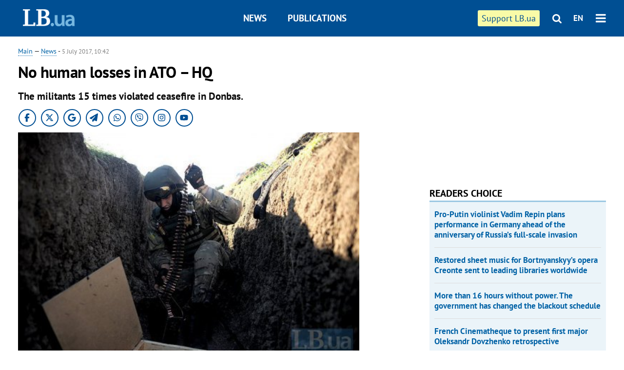

--- FILE ---
content_type: text/html; charset=utf-8
request_url: https://en.lb.ua/news/2017/07/05/4067_human_losses_ato-hq.html
body_size: 6937
content:
<!DOCTYPE html>
<html>
<head>

	<meta http-equiv="content-type" content="text/html;charset=utf-8">
	<title>No human losses in ATO HQ</title>
	<meta name="keywords" content="ATO,casualties">
	<meta name="description" content="The militants 15 times violated ceasefire in Donbas.">
	    <link rel="canonical" href="https://en.lb.ua/news/2017/07/05/4067_human_losses_ato-hq.html" />
    	
    <meta name="format-detection" content="telephone=no">

            <link rel="dns-prefetch" href="//i.lb.ua">
    <link rel="dns-prefetch" href="//www.facebook.com">
    <link rel="dns-prefetch" href="//www.googletagservices.com">
    <link rel="dns-prefetch" href="//googleads.g.doubleclick.net">
    <link rel="dns-prefetch" href="//pagead2.googlesyndication.com">

    <link rel="preload" href="/media/218/news/fonts/ptsans.woff2" as="font" type="font/woff2" crossorigin>
    <link rel="preload" href="/media/218/news/fonts/ptsansb.woff2" as="font" type="font/woff2" crossorigin>
    <link rel="preload" href="/media/218/news/fonts/icons.woff2" as="font" type="font/woff2" crossorigin>

    <link rel="preload" href="/media/218/news/css/style.css" type="text/css" as="style" onload="this.onload=null;this.rel='stylesheet'">

    <link rel="preload" href="/media/218/news/js/jquery-3.1.1.min.js" as="script">
    <link rel="preload" href="/media/218/news/js/common.js" as="script">
    <link rel="preload" href="//pagead2.googlesyndication.com/pagead/js/adsbygoogle.js" as="script">
        <link rel="preload" href="/media/218/news/css/social-likes.css" type="text/css" as="style" onload="this.onload=null;this.rel='stylesheet'">

		<link rel="alternate" type="application/rss+xml" title="LB.ua RSS" href="https://lb.ua/export/rss.xml">
	
	<!-- facebook -->
			<meta property="fb:app_id" content="147594101940225">
	<meta property="fb:admins" content="100001550293023">
	<meta property="og:site_name" content="LB.ua">
    <meta name="twitter:site" content="@lb_ua">
	    <meta name="RESOURCE-TYPE" content="DOCUMENT" />
    <meta name="DISTRIBUTION" content="GLOBAL" />

	<meta property="og:url" content="https://en.lb.ua/news/2017/07/05/4067_human_losses_ato-hq.html"/>
    <meta property="og:type" content="article"/>
	<meta property="og:title" content="No human losses in ATO HQ"/>
	<meta property="og:description" content="The militants 15 times violated ceasefire in Donbas." />

    <meta name="twitter:title" content="No human losses in ATO HQ" />
    <meta name="twitter:description" content="The militants 15 times violated ceasefire in Donbas." />

	            <meta property="og:image" content="https://i.lb.ua/english/029/07/595c98a992b2c.jpeg"/>
    <meta property="og:image:width" content="480"/>
    <meta property="og:image:height" content="320"/>
    <meta property="og:image:secure_url" content="https://i.lb.ua/english/029/07/595c98a992b2c.jpeg"/>
    <meta property="og:image:width" content="480"/>
    <meta property="og:image:height" content="320"/>
    <meta property="og:image" content="https://i.lb.ua/english/029/07/595c98a992b2c_200_130.jpeg"/>
    <meta property="og:image:width" content="200"/>
    <meta property="og:image:height" content="130"/>

    <meta name="twitter:image" content="https://i.lb.ua/english/029/07/595c98a992b2c.jpeg" />
    <meta name="twitter:card" content="summary_large_image">
        	
        
    <meta name="viewport" content="width=device-width,initial-scale=1,user-scalable=yes">

	<!-- CSS -->
	        <link rel="stylesheet" href="/media/218/news/css/style.css">
    <link rel="shortcut icon" type="image/x-icon" href="/favicon.ico">
        <link rel="stylesheet" href="/media/218/news/css/social-likes.css">

	    <script src="/media/218/news/js/jquery-3.1.1.min.js"></script>
        <script async src="/media/218/news/js/common.js"></script>
		
        <script async src="https://securepubads.g.doubleclick.net/tag/js/gpt.js"></script>
    <script>
        window.googletag = window.googletag || {cmd: []};
    </script>
    
        <script async src="https://pagead2.googlesyndication.com/pagead/js/adsbygoogle.js"></script>
    <script>
    (adsbygoogle = window.adsbygoogle || []).push({
          google_ad_client: "ca-pub-6096932064585080",
          enable_page_level_ads: true });
    </script>
    
        <script type="application/ld+json">
    {
        "@context": "https://schema.org",
        "@type": "NewsArticle",
        "mainEntityOfPage": {
            "@type": "WebPage",
            "@id": "https://en.lb.ua/news/2017/07/05/4067_human_losses_ato-hq.html"
        },
        "headline": "No human losses in ATO – HQ",
                "image": [
            "https://i.lb.ua/english/029/07/595c98a992b2c.jpeg"
        ],
                "datePublished": "2017-07-05T10:42:00+03:00",
        "dateModified": "2022-03-10T12:50:00+02:00",
                "publisher": {
            "@type": "Organization",
            "name": "LB.ua",
            "alternateName": "Лівий берег",
            "logo": {
                "@type": "ImageObject",
                "url": "https://lb.ua/media/news/img/logo/logo.white.png"
            }
        }
    }
    </script>
</head>


<body >


<header class="site-header">
	<div class="layout">
	<div class="layout-wrapper clearfix">
        <nav class="header">
            <div class="logo logo-eng"><a href="https://en.lb.ua"></a></div>
            <ul class="nav-menu nav-menu-right">
                <li class="nav-item nav-item-donate"><a href="https://en.lb.ua/news/2022/03/04/10185_need_your_support_.html" target="_blank"><span>Support&nbspLB.ua</span></a></li>


                                
                
                                <li class="nav-item nav-item-search hide-on-phone"><a href="#header-search" data-toggle="collapse" aria-expanded="false" aria-controls="header-search"><span class="icons icon-search" ></span></a></li>
                
                <li class="nav-item nav-item-lang dropdown"><a href="javascript:void(0);" data-toggle="dropdown" type="button">EN</a>
    <ul class="dropdown-menu dropdown-lang">
        <li class="border"><a href="//lb.ua" alt="українська">УКР</a></li>
    </ul>
</li>

				<li class="nav-item nav-item-menu dropdown"><a a href="javascript:void(0);" onclick="return false;" type="button" data-toggle="dropdown"><span class="icons icon-bars"/></a>
    <div class="dropdown-menu dropdown-right">
        <div class="dropdown-flex">
            <ul class="dropdown-flex-box">
                <li><a href="/newsfeed">News</a></li>
                <li><a href="/analytics">Publications</a></li>
                <li><a href="/author">Authors</a></li>
                <li><a href="/archive">Archive</a></li>
            </ul>
        </div>
        <div class="nav-item-menu-icons" style="min-width: 240px;">
            <a rel="nofollow" target="_blank" href="https://www.facebook.com/%D0%9B%D1%96%D0%B2%D0%B8%D0%B9-%D0%91%D0%B5%D1%80%D0%B5%D0%B3-LBUA-111382865585059"><span class="icons icon-facebook"/></a>
            <a rel="nofollow" target="_blank" href="https://twitter.com/lb_ua"><span class="icons icon-twitter"/></a>
            <a rel="nofollow" href="https://lb.ua/rss/eng/rss.xml"><span class="icons icon-rss"/></a>
            <a rel="nofollow" href="#header-search" data-toggle="collapse" aria-expanded="false" aria-controls="header-search"><span class="icons icon-search"/></a>
        <!-- <a rel="nofollow" target="_blank" href="https://vk.com/lb_ua"><span class="icons icon-vk"/></a> -->
        </div>
    </div>
</li>
            </ul>

            <ul class="nav-menu nav-menu-main">
    <li class=""><a href="/newsfeed">News</a></li>
    <li class="nav-item-analytics"><a href="/analytics">Publications</a></li>
    
</ul>

    		
        </nav>
	</div>
	</div>

        <div class="collapse" id="header-search">
    <div class="layout">
        <div class="layout-wrapper">
            <form class="search-form" action="/search">
                <input class="search-txt" type="text" name="q" placeholder="Search phrase"/>
                <button class="search-btn" type="submit"><span class="icons icon-search"></span></button>
            </form>
        </div>
    </div>
    </div>
    
    	<div class="sub-menu">
	<div class="layout">
		<div class="layout-wrapper">
			<ul class="nav-links">
						    				    			    						</ul>
		</div>
	</div>
	</div>
    
</header>

    
<div class="site-content layout layout-material">

        <div class="layout-wrapper clearfix">

        
		<div class="col-content ">
		    <div class="col-content-wrapper clearfix">

            <article class="material" itemscope itemtype="https://schema.org/NewsArticle">
    	
	<div class="header">
		<div class="date">
            <a href="https://en.lb.ua">Main</a> &mdash;
<a href="/newsfeed">News</a> -
                        <time class="time" pubdate itemprop="datePublished" datetime="2017-07-05T10:42:00Z">5 July 2017, 10:42</time>                        <meta itemprop="dateModified" content="2022-03-10"/>
		</div>

        
                <h1 itemprop="headline">No human losses in ATO – HQ
                    </h1>
        
		

                <div class="material-h2" itemprop="description"><p>The militants 15 times violated ceasefire in Donbas.</p></div>
        
                                            <meta itemprop="author" content="LB.ua">                        	</div>

        <div class="social_items">
<a class="social_item" target="_blank" href="https://www.facebook.com/%D0%9B%D1%96%D0%B2%D0%B8%D0%B9-%D0%91%D0%B5%D1%80%D0%B5%D0%B3-LBUA-111382865585059"><img alt="Facebook" src="/media/218/news/img/social/svg/ico_facebook.svg"></a>
<a class="social_item" target="_blank" href="https://x.com/lb_ua"><img alt="X" src="/media/218/news/img/social/svg/ico_x.svg"></a>
<a class="social_item" target="_blank" href="https://news.google.com/publications/CAAiEDV6tMkld_qrUyPPCI79mAIqFAgKIhA1erTJJXf6q1MjzwiO_ZgC?hl=uk&gl=UA&ceid=UA:uk"><img alt="Google news" src="/media/218/news/img/social/svg/ico_google.svg"></a>
<a class="social_item telegram" target="_blank" href="https://t.me/lbua_official"><img alt="Telegram" src="/media/218/news/img/social/svg/ico_telegram.svg"></a>
<a class="social_item whatsapp" target="_blank" href="https://whatsapp.com/channel/0029VauDSICJkK76e3PmZQ01"><img alt="Whatsapp" src="/media/218/news/img/social/svg/ico_whatsapp.svg"></a>
<a class="social_item" target="_blank" href="https://invite.viber.com/?g2=AQBYUdAHMR2JGFPjD6YZwS8PNwrijYiZxSPxC14PhuVSJIguvtO7rDHybnkn%2BiSu"><img alt="Viber" src="/media/218/news/img/social/svg/ico_viber.svg"></a>
<a class="social_item" target="_blank" href="https://www.instagram.com/lb.ua_official?igsh=MmozYmEycGlta3Vh"><img alt="Instagram" src="/media/218/news/img/social/svg/ico_instagram.svg"></a>
<a class="social_item" target="_blank" href="https://www.youtube.com/@lblive1902"><img alt="Youtube" src="/media/218/news/img/social/svg/ico_youtube.svg"></a>
</div>
	
		<div class="image" itemprop="image" itemscope itemtype="https://schema.org/ImageObject" data-ad-ignore="true">
		<img loading="lazy" src="https://i.lb.ua/english/029/07/595c98a992b2c.jpeg" alt="No human losses in ATO – HQ" >
        <meta itemprop="width" content="480" />
        <meta itemprop="height" content="320" />
        <meta itemprop="url" content="https://i.lb.ua/english/029/07/595c98a992b2c.jpeg" />
				<div class="author">Photo: Photo: Max Levin</div>	</div>
	
	
	

	
        <div itemprop="articleBody"><p>The situation in the area of the anti-terrorist operation in Donbas is gradually stabilizing as the Russia-backed militants 15 times opened fire on the positions of Ukrainian servicemen but did
not use artillery or other prohibited weapons, the press center of ATO reported in Facebook on 5 July. Seven instances of enemy shelling were recorded in the coastal sector. In the evening, the
separatists shelled the positions of the Ukrainian military in the area of Pavlopil, Lebedynske, Hnutove and Shyrokyne using small arms, and a heavy machine gun - near Vodyane. In the morning and in
the afternoon the militants used automatic grenade launchers in the areas of Hnutove and Lebedynske.</p>
<p>In the Donetsk sector, before dawn, the militants fired grenade launchers, heavy machine guns, and on several instances - the IFV armament on the positions of the Armed Forces in the area of
Avdiyivka, Opytne, and Zaitseve. In total, the HQ recorded six instances of the ceasefire violations in this sector.</p>
<p>In the Luhansk sector, there were two instances of the ceasefire deal by the militants. In the afternoon, the reinforcements of ATO near Kryakivka came under the fire of enemy grenade launchers
and infantry fighting vehicles. Late at night, militants fired small arms of various calibers and grenade launchers on the positions of Ukrainian military who hold the defense near Stanytsya
Luhanska.</p>
<p>"Not a single Ukrainian soldier suffered from enemy shelling last day," the headquarters said.</p>
<p>According to the recently announced estimates by the Ministry of Defence of Ukraine, the damage to the infrastructure of Donbas from military operations runs into 50 bn dollar figure.</p></div>
    

	

	
	

    

            

            

    
            

    <div class="hidden" itemprop="publisher" itemscope itemtype="https://schema.org/Organization">
        <meta itemprop="name" content="LB.ua" />
        <div class="hidden" itemprop="logo" itemscope itemtype="https://schema.org/ImageObject">
            <meta itemprop="url" content="https://lb.ua/media/news/img/logo/logo.png" />
        </div>
    </div>
    <meta itemscope itemprop="mainEntityOfPage" itemType="https://schema.org/WebPage" itemid="https://en.lb.ua/news/2017/07/05/4067_human_losses_ato-hq.html" />


    <noindex>
        <div class="block read-social">
    </div>
            
            
        
    
                    </noindex>

    
    


                <div class="block sources thin-link" itemprop="keywords"><span>Tags: </span><a href="/tag/2_ato" rel="tag">ATO</a>, <a href="/tag/3_casualties" rel="tag">casualties</a></div>
        

            </article>



<div class="material-related">
    
                        
                    <div class="block related-news news-by-theme">

<ul class="feed">
    <li class="">
        <div class="time"><time datetime="2025-09-30T07:38:00Z">
    30 September 2025, 07:38
    </time></div>
        <a href="https://en.lb.ua/news/2025/09/30/36872_russian_drone_strike_kills_family.html">Russian drone strike kills family of four in Sumy Region
</a>
    </li>
    <li class="">
        <div class="time"><time datetime="2025-06-14T13:46:00Z">
    14 June 2025, 13:46
    </time></div>
        <a href="https://en.lb.ua/news/2025/06/14/36176_bodies_1200_ukrainian_servicemen.html">Bodies of 1,200 Ukrainian servicemen repatriated under Istanbul agreements
</a>
    </li>
    <li class="">
        <div class="time"><time datetime="2025-06-11T12:22:00Z">
    11 June 2025, 12:22
    </time></div>
        <a href="https://en.lb.ua/news/2025/06/11/36144_bodies_1212_fallen_ukrainian.html"><span class="ico-text">Photo</span>Bodies of 1,212 fallen Ukrainian defenders repatriated
</a>
    </li>
</ul>
</div>
                

<noindex>
    
    
                            <section class="block related-news related-by-rubric">
<div class="caption no-margin">Read also</div>
<ul class="lenta lenta-simple">
    <li class="item-news  ">    <time datetime="2017-07-06T10:32:00Z">
    06 July 2017, 10:32
    </time>
        <div class="title"><a href="https://en.lb.ua/news/2017/07/06/4070_merkel_poroshenko_nothing.html">Merkel to Poroshenko: nothing about Ukraine without Ukraine
</a></div>
</li>

    <li class="item-news  ">    <time datetime="2017-07-05T12:04:00Z">
    05 July 2017, 12:04
    </time>
        <div class="title"><a href="https://en.lb.ua/news/2017/07/05/4069_dutch_court_persecute_suspects.html">Dutch court to persecute suspects in MN17 crash
</a></div>
</li>

    <li class="item-news  ">    <time datetime="2017-07-05T11:13:00Z">
    05 July 2017, 11:13
    </time>
        <div class="title"><a href="https://en.lb.ua/news/2017/07/05/4068_imf_tranche_ukraine_delayed_over.html">IMF tranche to Ukraine delayed over stalled land reform
</a></div>
</li>

    <li class="item-news  ">    <time datetime="2017-07-04T12:22:00Z">
    04 July 2017, 12:22
    </time>
        <div class="title"><a href="https://en.lb.ua/news/2017/07/04/4066_pgo_said_probes_into_bringing.html">PGO said probes into bringing Privatbank to insolvency
</a></div>
</li>

    <li class="item-news  ">    <time datetime="2017-07-04T12:08:00Z">
    04 July 2017, 12:08
    </time>
        <div class="title"><a href="https://en.lb.ua/news/2017/07/04/4065_mp_asks_stripped_immunity.html">MP asks to be stripped of immunity
</a></div>
</li>

    <li class="item-news  ">    <time datetime="2017-07-04T11:31:00Z">
    04 July 2017, 11:31
    </time>
        <div class="title"><a href="https://en.lb.ua/news/2017/07/04/4064_pgo_questions_lviv_mayor.html">PGO questions Lviv mayor
</a></div>
</li>

    <li class="item-news  ">    <time datetime="2017-07-04T11:10:00Z">
    04 July 2017, 11:10
    </time>
        <div class="title"><a href="https://en.lb.ua/news/2017/07/04/4063_damage_donbass_infrastructure.html">Damage to Donbass infrastructure estimated at $ 50bn
</a></div>
</li>

    <li class="item-news  ">    <time datetime="2017-07-04T10:58:00Z">
    04 July 2017, 10:58
    </time>
        <div class="title"><a href="https://en.lb.ua/news/2017/07/04/4062_two_ato_troops_soldiers_killed_three.html">Two ATO troops soldiers killed, three wounded on Monday
</a></div>
</li>

    <li class="item-news  ">    <time datetime="2017-07-04T10:37:00Z">
    04 July 2017, 10:37
    </time>
        <div class="title"><a href="https://en.lb.ua/news/2017/07/04/4061_pm_always_support_president.html">PM: I always support the president
</a></div>
</li>

    <li class="item-news  ">    <time datetime="2017-07-03T18:21:00Z">
    03 July 2017, 18:21
    </time>
        <div class="title"><a href="https://en.lb.ua/news/2017/07/03/4059_netherlands_blocking_adoption.html">The Netherlands blocking adoption of Ukraine-EU summit final declaration
</a></div>
</li>

    <li class="item-news  ">    <time datetime="2017-07-03T18:09:00Z">
    03 July 2017, 18:09
    </time>
        <div class="title"><a href="https://en.lb.ua/news/2017/07/03/4058_ukraine_exported_record_volume.html">Ukraine exported record volume of cereals
</a></div>
</li>

    <li class="item-news  ">    <time datetime="2017-07-03T16:07:00Z">
    03 July 2017, 16:07
    </time>
        <div class="title"><a href="https://en.lb.ua/news/2017/07/03/4056_stakeholder_talks_privatbank.html">Stakeholder: talks on Privatbank loans underway
</a></div>
</li>

    <li class="item-news  ">    <time datetime="2017-07-03T14:36:00Z">
    03 July 2017, 14:36
    </time>
        <div class="title"><a href="https://en.lb.ua/news/2017/07/03/4055_cyberattack_hit_30_banks.html">Cyberattack hit 30 banks
</a></div>
</li>

    <li class="item-news  ">    <time datetime="2017-07-03T13:20:00Z">
    03 July 2017, 13:20
    </time>
        <div class="title"><a href="https://en.lb.ua/news/2017/07/03/4054_lukashenka_visit_ukraine.html">Lukashenka to visit Ukraine
</a></div>
</li>

    <li class="item-news  ">    <time datetime="2017-07-03T11:47:00Z">
    03 July 2017, 11:47
    </time>
        <div class="title"><a href="https://en.lb.ua/news/2017/07/03/4053_pgo_probes_some_incumbent_ministers.html">PGO probes some incumbent ministers
</a></div>
</li>

</ul>
</section>
 
                

    </noindex>
</div>


<noindex>
<div class="float_container_t0 hidden"></div>
<div class="float_container_t2 hidden"></div>
</noindex>

	    	</div>

        		</div>

		<aside class="col-right">
        	
			    

    

    <section class="adv-banner-3">
<!-- Content.300x250 -->
<ins class="adsbygoogle"
     style="display:inline-block;width:300px;height:250px"
     data-ad-client="ca-pub-6096932064585080"
     data-ad-slot="4143330288"></ins>
<script>
(adsbygoogle = window.adsbygoogle || []).push({});
</script></section>

    
    	
        <section class="section-popular have-background hide-on-phone">
<div class="caption">Readers choice</div>
    <ul class="feed background">
        <li>
        <a href="">
            
            Pro-Putin violinist Vadim Repin plans performance in Germany ahead of the anniversary of Russia’s full-scale invasion

        </a>
    </li>
        <li>
        <a href="">
            
            Restored sheet music for Bortnyanskyy’s opera Creonte sent to leading libraries worldwide

        </a>
    </li>
        <li>
        <a href="">
            
            More than 16 hours without power. The government has changed the blackout schedule

        </a>
    </li>
        <li>
        <a href="">
            
            French Cinematheque to present first major Oleksandr Dovzhenko retrospective

        </a>
    </li>
        <li>
        <a href="">
            
            Performances by pro-Kremlin ballerina Zakharova and violinist Repin cancelled in Florence

        </a>
    </li>
        <li>
        <a href="">
            
            <span class="ico-text">exclusive</span>Kryvonos: NABU still lacks autonomous wiretapping

        </a>
    </li>
        <li>
        <a href="">
            
            HACC chooses preventive measure for Yuliya Tymoshenko 

        </a>
    </li>
    </ul>
    
</section>

    <section class="adv-block">
<div class="adv-banner-4 sticked hide-on-tablet hide-on-phone">
<div class="adv-caption">Реклама</div>
<!-- Index.300x600 -->
<ins class="adsbygoogle"
     style="display:inline-block;width:300px;height:600px"
     data-ad-client="ca-pub-6096932064585080"
     data-ad-slot="8605697088"></ins>
<script>
(adsbygoogle = window.adsbygoogle || []).push({});
</script></div>
</section>
	    

			</aside>

	</div>
    
</div>


<footer class="site-footer">
	<div class="layout">
<div class="layout-wrapper clearfix">
	<a class="scroll-top" href="#"></a>
	<div class="footer-links">
		<ul>
			
            <li><a href="/about">About us</a></li>
            <li><a href="https://lb.ua/reklama">Advertising</a></li>
            <li><a href="">Ивенты</a></li>
            <li><a href="/about/contacts">Editorial</a></li>
            <li><a href="/about/standards">Standards and Policies</a></li>
			<li><a href="/about/terms">User agreement</a></li>
		</ul>
	</div>

	<div class="about">
                <p>LB.ua must be linked directly in case of full or partial reproduction of materials. No materials containing links to the Ukrainian News agency or the Ukrainian Photo Group may be re-printed, copied, reproduced or used in any other way</p>
        <p>Materials posted on the site with the label "Advertisement" / "Company News" / "Press Release" / "Promoted" are advertising and are published on the rights of advertising. , however, the editors participate in the preparation of this content and share the opinions expressed in these materials.</p>
        <p>The editors are not responsible for the facts and value judgments published in advertising materials. According to Ukrainian legislation, the advertiser is responsible for the content of advertising.</p>
        <p>The International Renaissance Foundation provides institutional support to the editorial office of LB.UA within the framework of the "Social Capital" program. Materials produced in the framework of support reflect the position of the authors and do not necessarily coincide with the position of the International Renaissance Foundation.</p>
        <p>Online Media Entity; Media ID - R40-05097</p>
            </div>
	<div class="counters">
                <span><a rel="nofollow" href="https://serpstat.com/uk/"><img loading="lazy" src="/media/218/news/img/icos/serpstat.svg" alt="Serpstat" width="140" height="33""></a></span>
        
        
        		    		<!-- Google tag (gtag.js) -->
<script async src="https://www.googletagmanager.com/gtag/js?id=G-SQPB7DNKSQ"></script>
<script>
  window.dataLayer = window.dataLayer || [];
  function gtag(){dataLayer.push(arguments);}
  gtag('js', new Date());

  gtag('config', 'G-SQPB7DNKSQ');
</script>
			</div>
</div>
</div>


<div class="overlay" id="overlay"></div>


<div id="popup_mistake" class="popup do-mistake" url="/core/orphus/">
	<div class="caption">Error found! <div class="close"></div></div>
	<div class="title">Mistake in text:</div>
	<div class="text-w-mistake"></div>
	<div>It is wrong because:</div>
	<textarea></textarea>
	<br style="clear: both;" />
	<a class="button" name="send" href="#">Send</a>
	<a class="no-mistake" name="close" href="#">Oops, not an error!</a>
</div>


<div id="act-login" class="popup do-login">

</div>

</footer>



</body>

<!-- eng.vm2.gg2.lb.ua :: 2026-01-25 19:56:34 -->
</html>

--- FILE ---
content_type: text/html; charset=utf-8
request_url: https://www.google.com/recaptcha/api2/aframe
body_size: 267
content:
<!DOCTYPE HTML><html><head><meta http-equiv="content-type" content="text/html; charset=UTF-8"></head><body><script nonce="3dzBvDvLl1eoTIaPo34ihQ">/** Anti-fraud and anti-abuse applications only. See google.com/recaptcha */ try{var clients={'sodar':'https://pagead2.googlesyndication.com/pagead/sodar?'};window.addEventListener("message",function(a){try{if(a.source===window.parent){var b=JSON.parse(a.data);var c=clients[b['id']];if(c){var d=document.createElement('img');d.src=c+b['params']+'&rc='+(localStorage.getItem("rc::a")?sessionStorage.getItem("rc::b"):"");window.document.body.appendChild(d);sessionStorage.setItem("rc::e",parseInt(sessionStorage.getItem("rc::e")||0)+1);localStorage.setItem("rc::h",'1769363798269');}}}catch(b){}});window.parent.postMessage("_grecaptcha_ready", "*");}catch(b){}</script></body></html>

--- FILE ---
content_type: application/javascript; charset=utf-8
request_url: https://fundingchoicesmessages.google.com/f/AGSKWxWRIpYcNMPPlwGg0ToCkocWpyeDb1OUUu_8dZzvVbbkdDhcDGvi5-Ie2bV6KoC-ILs5WOBGsPxJ2J0vsTMf4sXkwqLU_A62BMLmpN2EiruD3VCtt-G8IPP0qAtRxcQxz2OU1w1vvTEidcA4dHtkzUeQSkzGz_6oLS-BD1rsZfdlCWFFvR0cX6iHF1c2/_/t-ads./adstitle./mellowads./adactions./layout.inc.php?img
body_size: -1288
content:
window['932b6dab-bad6-4a4c-873c-c8e7ae5554a2'] = true;